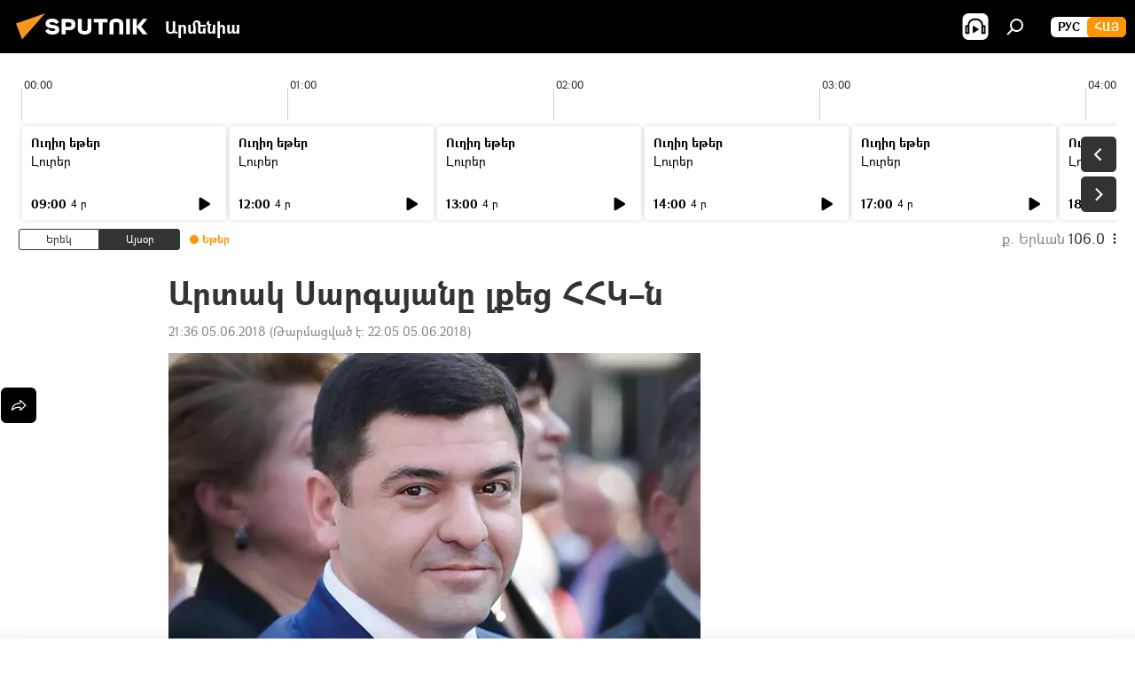

--- FILE ---
content_type: text/html; charset=utf-8
request_url: https://arm.sputniknews.ru/20180605/armenia-artak-sargsyan-hanrapetakanner-12480187.html
body_size: 19352
content:
<!DOCTYPE html><html lang="am" data-lang="arm" data-charset="" dir="ltr"><head prefix="og: http://ogp.me/ns# fb: http://ogp.me/ns/fb# article: http://ogp.me/ns/article#"><title>Արտակ Սարգսյանը հրաժարվեց ՀՀԿ–ից</title><meta name="description" content="«Հանրապետական» կուսակցությունից և խմբակցությունից դուրս գալու իր քայլը Արտակ Սարգսյանը կապում է քաղաքական զարգացումների ու ստեղծված իրավիճակի հետ։ 05.06.2018, Sputnik Արմենիա"><meta name="keywords" content="հայաստան"><meta http-equiv="X-UA-Compatible" content="IE=edge,chrome=1"><meta http-equiv="Content-Type" content="text/html; charset=utf-8"><meta name="robots" content="index, follow, max-image-preview:large"><meta name="viewport" content="width=device-width, initial-scale=1.0, maximum-scale=1.0, user-scalable=yes"><meta name="HandheldFriendly" content="true"><meta name="MobileOptimzied" content="width"><meta name="referrer" content="always"><meta name="format-detection" content="telephone=no"><meta name="format-detection" content="address=no"><link rel="alternate" type="application/rss+xml" href="https://arm.sputniknews.ru/export/rss2/archive/index.xml"><link rel="canonical" href="https://arm.sputniknews.ru/20180605/armenia-artak-sargsyan-hanrapetakanner-12480187.html"><link rel="preload" as="image" href="https://cdn.am.sputniknews.ru/img/691/58/6915894_0:42:1000:608_600x0_80_0_0_9db746798a0842024e15a197262599f6.png.webp"><link rel="preconnect" href="https://cdn.am.sputniknews.ru/images/"><link rel="dns-prefetch" href="https://cdn.am.sputniknews.ru/images/"><link rel="alternate" hreflang="am" href="https://arm.sputniknews.ru/20180605/armenia-artak-sargsyan-hanrapetakanner-12480187.html"><link rel="alternate" hreflang="x-default" href="https://arm.sputniknews.ru/20180605/armenia-artak-sargsyan-hanrapetakanner-12480187.html"><link rel="apple-touch-icon" sizes="57x57" href="https://cdn.am.sputniknews.ru/i/favicon/favicon-57x57.png"><link rel="apple-touch-icon" sizes="60x60" href="https://cdn.am.sputniknews.ru/i/favicon/favicon-60x60.png"><link rel="apple-touch-icon" sizes="72x72" href="https://cdn.am.sputniknews.ru/i/favicon/favicon-72x72.png"><link rel="apple-touch-icon" sizes="76x76" href="https://cdn.am.sputniknews.ru/i/favicon/favicon-76x76.png"><link rel="apple-touch-icon" sizes="114x114" href="https://cdn.am.sputniknews.ru/i/favicon/favicon-114x114.png"><link rel="apple-touch-icon" sizes="120x120" href="https://cdn.am.sputniknews.ru/i/favicon/favicon-120x120.png"><link rel="apple-touch-icon" sizes="144x144" href="https://cdn.am.sputniknews.ru/i/favicon/favicon-144x144.png"><link rel="apple-touch-icon" sizes="152x152" href="https://cdn.am.sputniknews.ru/i/favicon/favicon-152x152.png"><link rel="apple-touch-icon" sizes="180x180" href="https://cdn.am.sputniknews.ru/i/favicon/favicon-180x180.png"><link rel="icon" type="image/png" sizes="192x192" href="https://cdn.am.sputniknews.ru/i/favicon/favicon-192x192.png"><link rel="icon" type="image/png" sizes="32x32" href="https://cdn.am.sputniknews.ru/i/favicon/favicon-32x32.png"><link rel="icon" type="image/png" sizes="96x96" href="https://cdn.am.sputniknews.ru/i/favicon/favicon-96x96.png"><link rel="icon" type="image/png" sizes="16x16" href="https://cdn.am.sputniknews.ru/i/favicon/favicon-16x16.png"><link rel="manifest" href="/project_data/manifest.json?4"><meta name="msapplication-TileColor" content="#F4F4F4"><meta name="msapplication-TileImage" content="https://cdn.am.sputniknews.ru/i/favicon/favicon-144x144.png"><meta name="theme-color" content="#F4F4F4"><link rel="shortcut icon" href="https://cdn.am.sputniknews.ru/i/favicon/favicon.ico"><meta property="fb:app_id" content="1670040439953784"><meta property="fb:pages" content="883055718395653"><meta name="analytics:lang" content="arm"><meta name="analytics:title" content="Արտակ Սարգսյանը հրաժարվեց ՀՀԿ–ից"><meta name="analytics:keyw" content="armenia"><meta name="analytics:rubric" content=""><meta name="analytics:tags" content="Հայաստան"><meta name="analytics:site_domain" content="arm.sputniknews.ru"><meta name="analytics:article_id" content="12480187"><meta name="analytics:url" content="https://arm.sputniknews.ru/20180605/armenia-artak-sargsyan-hanrapetakanner-12480187.html"><meta name="analytics:p_ts" content="1528220160"><meta name="analytics:author" content="Sputnik Արմենիա"><meta name="analytics:isscroll" content="0"><meta property="og:url" content="https://arm.sputniknews.ru/20180605/armenia-artak-sargsyan-hanrapetakanner-12480187.html"><meta property="og:title" content="Արտակ Սարգսյանը լքեց ՀՀԿ–ն"><meta property="og:description" content="«Հանրապետական» կուսակցությունից և խմբակցությունից դուրս գալու իր քայլը Արտակ Սարգսյանը կապում է քաղաքական զարգացումների ու ստեղծված իրավիճակի հետ։"><meta property="og:type" content="article"><meta property="og:site_name" content="Sputnik Արմենիա"><meta property="og:locale" content="am_HY"><meta property="og:image" content="https://cdn.am.sputniknews.ru/img/691/58/6915894_0:42:1000:608_2072x0_60_0_0_850239116326ba5e702652e1d3a8626c.png.webp"><meta name="relap-image" content="https://cdn.am.sputniknews.ru/i/logo/logo-social.png"><meta name="twitter:card" content="summary_large_image"><meta name="twitter:image" content="https://cdn.am.sputniknews.ru/img/691/58/6915894_0:42:1000:608_2072x0_60_0_0_850239116326ba5e702652e1d3a8626c.png.webp"><meta property="article:published_time" content="20180605T2136+0400"><meta property="article:modified_time" content="20180605T2205+0400"><meta property="article:author" content="Sputnik Արմենիա"><link rel="author" href="https://arm.sputniknews.ru"><meta property="article:section" content="Լուրեր"><meta property="article:tag" content="Հայաստան"><meta name="relap-entity-id" content="12480187"><meta property="fb:pages" content="883055718395653"><link rel="amphtml" href="https://arm.sputniknews.ru/amp/20180605/armenia-artak-sargsyan-hanrapetakanner-12480187.html"><link rel="preload" as="style" onload="this.onload=null;this.rel='stylesheet'" type="text/css" href="https://cdn.am.sputniknews.ru/css/libs/fonts.min.css?911eb65935"><link rel="preload" as="style" onload="this.onload=null;this.rel='stylesheet'" type="text/css" href="https://cdn.am.sputniknews.ru/css/libs/fonts_am.min.css?92463e6f"><link rel="stylesheet" type="text/css" href="https://cdn.am.sputniknews.ru/css/common.min.css?9ae217152"><link rel="stylesheet" type="text/css" href="https://cdn.am.sputniknews.ru/css/radioschedule.min.css?9d813b60f"><link rel="stylesheet" type="text/css" href="https://cdn.am.sputniknews.ru/css/article.min.css?96b43666f"><script src="https://cdn.am.sputniknews.ru/min/js/dist/head.js?9c9052ef3"></script><script data-iub-purposes="1">var _paq = _paq || []; (function() {var stackDomain = window.location.hostname.split('.').reverse();var domain = stackDomain[1] + '.' + stackDomain[0];_paq.push(['setCDNMask', new RegExp('cdn(\\w+).img.'+domain)]); _paq.push(['setSiteId', 'sputnik_am']); _paq.push(['trackPageView']); _paq.push(['enableLinkTracking']); var d=document, g=d.createElement('script'), s=d.getElementsByTagName('script')[0]; g.type='text/javascript'; g.defer=true; g.async=true; g.src='//a.sputniknews.com/js/sputnik.js'; s.parentNode.insertBefore(g,s); } )();</script><script type="text/javascript" src="https://cdn.am.sputniknews.ru/min/js/libs/banners/adfx.loader.bind.js?98d724fe2"></script><script>
                (window.yaContextCb = window.yaContextCb || []).push(() => {
                    replaceOriginalAdFoxMethods();
                    window.Ya.adfoxCode.hbCallbacks = window.Ya.adfoxCode.hbCallbacks || [];
                })
            </script><script type="text/javascript">
  window._taboola = window._taboola || [];
  _taboola.push({article:'auto'});
  !function (e, f, u, i) {
    if (!document.getElementById(i)){
      e.async = 1;
      e.src = u;
      e.id = i;
      f.parentNode.insertBefore(e, f);
    }
  }(document.createElement('script'),
  document.getElementsByTagName('script')[0],
  '//cdn.taboola.com/libtrc/sputniknational-network/loader.js',
  'tb_loader_script');
  if(window.performance && typeof window.performance.mark == 'function')
    {window.performance.mark('tbl_ic');}
</script>

<!--В <head> сайта один раз добавьте код загрузчика-->
<script>window.yaContextCb = window.yaContextCb || []</script>
<script src="https://yandex.ru/ads/system/context.js" async></script><script>var endlessScrollFirst = 12480187; var endlessScrollUrl = '/services/article/infinity/'; var endlessScrollAlgorithm = ''; var endlessScrollQueue = [96834070, 96858177, 96859273, 96858414, 96857784, 96857362, 96857125, 96856814, 96856104, 96855816, 96855785, 96855145, 96854327, 96854076, 96853917];</script><script>var endlessScrollFirst = 12480187; var endlessScrollUrl = '/services/article/infinity/'; var endlessScrollAlgorithm = ''; var endlessScrollQueue = [96834070, 96858177, 96859273, 96858414, 96857784, 96857362, 96857125, 96856814, 96856104, 96855816, 96855785, 96855145, 96854327, 96854076, 96853917];</script></head><body id="body" data-ab="a" data-emoji="0" class="site_am m-page-article "><div class="schema_org" itemscope="itemscope" itemtype="https://schema.org/WebSite"><meta itemprop="name" content="Sputnik Արմենիա"><meta itemprop="alternateName" content="Sputnik Արմենիա"><meta itemprop="description" content="Օպերատիվ և ստույգ տեղեկատվություն աշխարհում և երկրում տեղի ունեցող իրադարձությունների մասին"><a itemprop="url" href="https://arm.sputniknews.ru" title="Sputnik Արմենիա"> </a><meta itemprop="image" content="https://arm.sputniknews.ru/i/logo/logo.png"></div><ul class="schema_org" itemscope="itemscope" itemtype="http://schema.org/BreadcrumbList"><li itemprop="itemListElement" itemscope="itemscope" itemtype="http://schema.org/ListItem"><meta itemprop="name" content="Sputnik Արմենիա"><meta itemprop="position" content="1"><meta itemprop="item" content="https://arm.sputniknews.ru"><a itemprop="url" href="https://arm.sputniknews.ru" title="Sputnik Արմենիա"> </a></li><li itemprop="itemListElement" itemscope="itemscope" itemtype="http://schema.org/ListItem"><meta itemprop="name" content="Լուրեր"><meta itemprop="position" content="2"><meta itemprop="item" content="https://arm.sputniknews.ru/20180605/"><a itemprop="url" href="https://arm.sputniknews.ru/20180605/" title="Լուրեր"> </a></li><li itemprop="itemListElement" itemscope="itemscope" itemtype="http://schema.org/ListItem"><meta itemprop="name" content="Արտակ Սարգսյանը լքեց ՀՀԿ–ն"><meta itemprop="position" content="3"><meta itemprop="item" content="https://arm.sputniknews.ru/20180605/armenia-artak-sargsyan-hanrapetakanner-12480187.html"><a itemprop="url" href="https://arm.sputniknews.ru/20180605/armenia-artak-sargsyan-hanrapetakanner-12480187.html" title="Արտակ Սարգսյանը լքեց ՀՀԿ–ն"> </a></li></ul><div class="container"><div class="banner m-before-header m-article-desktop" data-position="article_desktop_header" data-infinity="1"><aside class="banner__content"><iframe class="relap-runtime-iframe" style="position:absolute;top:-9999px;left:-9999px;visibility:hidden;" srcdoc="<script src='https://relap.io/v7/relap.js' data-relap-token='HvaPHeJmpVila25r'></script>"></iframe>


<!--AdFox START-->
<!--riaru-->
<!--Площадка: am.sputniknews.ru / * / *-->
<!--Тип баннера: 100%x-->
<!--Расположение: 41223_n-bn23-х120-desk-->
<div id="adfox_article_desk100_120-1_1"></div>
<script>
    window.yaContextCb.push(()=>{
        Ya.adfoxCode.create({
            ownerId: 249922,
        containerId: 'adfox_article_desk100_120-1_1',
            params: {
                pp: 'brzj',
            ps: 'ckbk',
            p2: 'fluh',
            puid1: '',
            puid2: '',
            puid3: '',
            puid4: 'armenia',
            puid5: ''
            }
        })
    })
</script></aside></div><div class="banner m-before-header m-article-mobile" data-position="article_mobile_header" data-infinity="1"><aside class="banner__content"><!--AdFox START-->
<!--riaru-->
<!--Площадка: am.sputniknews.ru / * / *-->
<!--Тип баннера: 100%x-->
<!--Расположение: 41228_n-bn28-х100-mob-->
<div id="adfox_article_mob-1-100-300_1"></div>
<script>
    window.yaContextCb.push(()=>{
        Ya.adfoxCode.create({
            ownerId: 249922,
        containerId: 'adfox_article_mob-1-100-300_1',
            params: {
                pp: 'brzl',
            ps: 'ckbk',
            p2: 'fluh',
            puid1: '',
            puid2: '',
            puid3: '',
            puid4: 'armenia',
            puid5: ''
            }
        })
    })
</script></aside></div></div><div class="page" id="page"><div id="alerts"><script type="text/template" id="alertAfterRegisterTemplate">
                    
                        <div class="auth-alert m-hidden" id="alertAfterRegister">
                            <div class="auth-alert__text">
                                <%- data.success_title %> <br />
                                <%- data.success_email_1 %>
                                <span class="m-email"></span>
                                <%- data.success_email_2 %>
                            </div>
                            <div class="auth-alert__btn">
                                <button class="form__btn m-min m-black confirmEmail">
                                    <%- data.send %>
                                </button>
                            </div>
                        </div>
                    
                </script><script type="text/template" id="alertAfterRegisterNotifyTemplate">
                    
                        <div class="auth-alert" id="alertAfterRegisterNotify">
                            <div class="auth-alert__text">
                                <%- data.golink_1 %>
                                <span class="m-email">
                                    <%- user.mail %>
                                </span>
                                <%- data.golink_2 %>
                            </div>
                            <% if (user.registerConfirmCount <= 2 ) {%>
                                <div class="auth-alert__btn">
                                    <button class="form__btn m-min m-black confirmEmail">
                                        <%- data.send %>
                                    </button>
                                </div>
                            <% } %>
                        </div>
                    
                </script></div><div class="anchor" id="anchor"><div class="header " id="header"><div class="m-relative"><div class="container m-header"><div class="header__wrap"><div class="header__name"><div class="header__logo"><a href="/" title="Sputnik Արմենիա"><svg xmlns="http://www.w3.org/2000/svg" width="176" height="44" viewBox="0 0 176 44" fill="none"><path class="chunk_1" fill-rule="evenodd" clip-rule="evenodd" d="M45.8073 18.3817C45.8073 19.5397 47.1661 19.8409 49.3281 20.0417C54.1074 20.4946 56.8251 21.9539 56.8461 25.3743C56.8461 28.7457 54.2802 30.9568 48.9989 30.9568C44.773 30.9568 42.1067 29.1496 41 26.5814L44.4695 24.5688C45.3754 25.9277 46.5334 27.0343 49.4005 27.0343C51.3127 27.0343 52.319 26.4296 52.319 25.5751C52.319 24.5665 51.6139 24.2163 48.3942 23.866C43.7037 23.3617 41.3899 22.0029 41.3899 18.5824C41.3899 15.9675 43.3511 13 48.9359 13C52.9611 13 55.6274 14.8095 56.4305 17.1746L53.1105 19.1358C53.0877 19.1012 53.0646 19.0657 53.041 19.0295C52.4828 18.1733 51.6672 16.9224 48.6744 16.9224C46.914 16.9224 45.8073 17.4758 45.8073 18.3817ZM67.4834 13.3526H59.5918V30.707H64.0279V26.0794H67.4484C72.1179 26.0794 75.0948 24.319 75.0948 19.6401C75.0854 15.3138 72.6199 13.3526 67.4834 13.3526ZM67.4834 22.206H64.0186V17.226H67.4834C69.8975 17.226 70.654 18.0291 70.654 19.6891C70.6587 21.6527 69.6524 22.206 67.4834 22.206ZM88.6994 24.7206C88.6994 26.2289 87.4924 27.0857 85.3794 27.0857C83.3178 27.0857 82.1597 26.2289 82.1597 24.7206V13.3526H77.7236V25.0264C77.7236 28.6477 80.7425 30.9615 85.4704 30.9615C89.9999 30.9615 93.1168 28.8601 93.1168 25.0264V13.3526H88.6808L88.6994 24.7206ZM136.583 13.3526H132.159V30.7023H136.583V13.3526ZM156.097 13.3526L149.215 21.9235L156.45 30.707H151.066L144.276 22.4559V30.707H139.85V13.3526H144.276V21.8021L151.066 13.3526H156.097ZM95.6874 17.226H101.221V30.707H105.648V17.226H111.181V13.3526H95.6874V17.226ZM113.49 18.7342C113.49 15.2134 116.458 13 121.085 13C125.715 13 128.888 15.0616 128.902 18.7342V30.707H124.466V18.935C124.466 17.6789 123.259 16.8734 121.146 16.8734C119.094 16.8734 117.926 17.6789 117.926 18.935V30.707H113.49V18.7342Z" fill="white"></path><path class="chunk_2" d="M41 7L14.8979 36.5862L8 18.431L41 7Z" fill="#F8961D"></path></svg></a></div><div class="header__project"><span class="header__project-title">Արմենիա</span></div></div><div class="header__controls" data-nosnippet=""><div class="share m-header" data-id="12480187" data-url="https://arm.sputniknews.ru/20180605/armenia-artak-sargsyan-hanrapetakanner-12480187.html" data-title="Արտակ Սարգսյանը լքեց ՀՀԿ–ն"></div><div class="header__menu"><span class="header__menu-item header__menu-item-radioButton" id="radioButton" data-stream="https://nfw.ria.ru/flv/audio.aspx?ID=22152771&amp;type=mp3"><svg class="svg-icon"><use xmlns:xlink="http://www.w3.org/1999/xlink" xlink:href="/i/sprites/package/inline.svg?63#radio2"></use></svg></span><span class="header__menu-item" data-modal-open="search"><svg class="svg-icon"><use xmlns:xlink="http://www.w3.org/1999/xlink" xlink:href="/i/sprites/package/inline.svg?63#search"></use></svg></span></div><div class="switcher m-double"><div class="switcher__label"><span class="switcher__title">Հայ</span><span class="switcher__icon"><svg class="svg-icon"><use xmlns:xlink="http://www.w3.org/1999/xlink" xlink:href="/i/sprites/package/inline.svg?63#arrowDown"></use></svg></span></div><div class="switcher__dropdown"><div translate="no" class="notranslate"><div class="switcher__list"><a href="https://am.sputniknews.ru/" class="switcher__link"><span class="switcher__project">Sputnik Армения</span><span class="switcher__abbr" data-abbr="рус">рус</span></a><a href="https://arm.sputniknews.ru/" class="switcher__link m-selected"><span class="switcher__project">Sputnik Արմենիա</span><span class="switcher__abbr" data-abbr="Հայ">Հայ</span><i class="switcher__accept"><svg class="svg-icon"><use xmlns:xlink="http://www.w3.org/1999/xlink" xlink:href="/i/sprites/package/inline.svg?63#ok"></use></svg></i></a></div></div></div></div></div></div></div></div></div></div><script>var GLOBAL = GLOBAL || {}; GLOBAL.translate = {}; GLOBAL.rtl = 0; GLOBAL.lang = "arm"; GLOBAL.design = "am"; GLOBAL.charset = ""; GLOBAL.project = "sputnik_am"; GLOBAL.htmlCache = 1; GLOBAL.translate.search = {}; GLOBAL.translate.search.notFound = "Ոչինչ չի գտնվել"; GLOBAL.translate.search.stringLenght = "Որոնման համար տառեր ավելացրեք"; GLOBAL.www = "https://arm.sputniknews.ru"; GLOBAL.seo = {}; GLOBAL.seo.title = ""; GLOBAL.seo.keywords = ""; GLOBAL.seo.description = ""; GLOBAL.sock = {}; GLOBAL.sock.server = "https://cm.sputniknews.com/chat"; GLOBAL.sock.lang = "arm"; GLOBAL.sock.project = "sputnik_am"; GLOBAL.social = {}; GLOBAL.social.fbID = "1670040439953784"; GLOBAL.share = [ { name: 'twitter', mobile: false },{ name: 'telegram', mobile: false },{ name: 'odnoklassniki', mobile: false },{ name: 'messenger', mobile: true } ]; GLOBAL.csrf_token = ''; GLOBAL.search = {}; GLOBAL.auth = {}; GLOBAL.auth.status = 'error'; GLOBAL.auth.provider = ''; GLOBAL.auth.twitter = '/id/twitter/request/'; GLOBAL.auth.facebook = '/id/facebook/request/'; GLOBAL.auth.vkontakte = '/id/vkontakte/request/'; GLOBAL.auth.google = '/id/google/request/'; GLOBAL.auth.ok = '/id/ok/request/'; GLOBAL.auth.apple = '/id/apple/request/'; GLOBAL.auth.moderator = ''; GLOBAL.user = {}; GLOBAL.user.id = ""; GLOBAL.user.emailActive = ""; GLOBAL.user.registerConfirmCount = 0; GLOBAL.article = GLOBAL.article || {}; GLOBAL.article.id = 12480187; GLOBAL.article.chat_expired = !!1; GLOBAL.chat = GLOBAL.chat || {}; GLOBAL.chat.show = !!1; GLOBAL.locale = {"convertDate":{"yesterday":"\u0535\u0580\u0565\u056f","hours":{"nominative":"%{s}","genitive":"%{s}"},"minutes":{"nominative":"%{s}","genitive":"%{s}"}},"js_templates":{"unread":"Unread","you":"You","author":"Author","report":"Complain","reply":"Answer","remove":"Delete","closeall":"Close all","notifications":"Notifications","disable_twelve":"Turn off for 12 hours","new_message":"New message from Sputnik News","acc_block":"Your account has been blocked by the site administrator","acc_unblock":"Your account is unblocked by the site administrator","you_subscribe_1":"You are subscribed to the topic \"","you_subscribe_2":"\". You can manage your subscriptions in your personal account","you_received_warning_1":"You received a ","you_received_warning_2":" - th warning. Respect other members and do not break the commenting rules. After the third violation, you will be blocked for 12 hours.","block_time":"Blocking period: ","hours":" hours","forever":"forever","feedback":"Contact","my_subscriptions":"My subscriptions","rules":"Rules on commenting materials","chat":"Chat: ","chat_new_messages":"New chat messages","chat_moder_remove_1":"Your message \"","chat_moder_remove_2":"\" has been deleted by the administrator","chat_close_time_1":"No one has written in the chat for more than 12 hours, it will close in ","chat_close_time_2":" hours","chat_new_emoji_1":"New reactions ","chat_new_emoji_2":" to your post ","chat_message_reply_1":"Your comment \"","chat_message_reply_2":"\" was answered by a user","emoji_1":"Like","emoji_2":"Ha-Ha","emoji_3":"Amazing","emoji_4":"Sad","emoji_5":"Outrageous","emoji_6":"Don't like","site_subscribe_podcast":{"success":"Thank you, you are subscribed to the newsletter! You can set up or cancel a subscription in your personal account","subscribed":"You have already subscribed to this newsletter","error":"An unexpected error has occurred. Please try again later"},"radioschedule":{"live":"\u0535\u0569\u0565\u0580","minute":" \u0580"}},"grecaptcha":{"site_key":"6LeGlD8aAAAAACUpDmnczCiYJ0auL7fnGHErRRLB"}}; GLOBAL = {...GLOBAL, ...{"subscribe":{"email":"\u0544\u0578\u0582\u057f\u0584\u0561\u0563\u0580\u0565\u0584 e-mail-\u0568","button":"\u0532\u0561\u056a\u0561\u0576\u0578\u0580\u0564\u0561\u0563\u0580\u057e\u0565\u056c","send":"\u0547\u0576\u0578\u0580\u0570\u0561\u056f\u0561\u056c\u0578\u0582\u0569\u0575\u0578\u0582\u0576, \u0562\u0561\u056a\u0561\u0576\u0578\u0580\u0564\u0561\u0563\u0580\u0578\u0582\u0569\u0575\u0578\u0582\u0576\u0568 \u0570\u0561\u057d\u057f\u0561\u057f\u0565\u056c\u0578\u0582 \u0570\u0561\u0574\u0561\u0580 \u0541\u0565\u0566 \u0570\u0572\u0578\u0582\u0574 \u057a\u0561\u0580\u0578\u0582\u0576\u0561\u056f\u0578\u0572 \u0576\u0561\u0574\u0561\u056f \u0567 \u0578\u0582\u0572\u0561\u0580\u056f\u057e\u0565\u056c","subscribe":"\u0547\u0576\u0578\u0580\u0570\u0561\u056f\u0561\u056c\u0578\u0582\u0569\u0575\u0578\u0582\u0576, \u0534\u0578\u0582\u0584 \u0562\u0561\u056a\u0561\u0576\u0578\u0580\u0564\u0561\u0563\u0580\u057e\u0565\u056c \u0565\u0584 \u0576\u0578\u0580\u0578\u0582\u0569\u0575\u0578\u0582\u0576\u0576\u0565\u0580\u056b\u0576\u0589 \u0532\u0561\u056a\u0561\u0576\u0578\u0580\u0564\u0561\u0563\u0580\u0578\u0582\u0569\u0575\u0578\u0582\u0576\u0568 \u056f\u0561\u0580\u0565\u056c\u056b \u0567 \u056f\u0561\u0580\u0563\u0561\u057e\u0578\u0580\u0565\u056c \u056f\u0561\u0574 \u0579\u0565\u0572\u0561\u0580\u056f\u0565\u056c \u0561\u0576\u0571\u0576\u0561\u056f\u0561\u0576 \u0567\u057b\u0578\u0582\u0574\u0589","confirm":"\u0534\u0578\u0582\u0584 \u0561\u0580\u0564\u0565\u0576 \u0562\u0561\u056a\u0561\u0576\u0578\u0580\u0564\u0561\u0563\u0580\u057e\u0561\u056e \u0565\u0584 \u0561\u0575\u057d \u0576\u0578\u0580\u0578\u0582\u0569\u0575\u0578\u0582\u0576\u0576\u0565\u0580\u056b\u0576","registration":{"@attributes":{"button":"\u0533\u0580\u0561\u0576\u0581\u057e\u0565\u0584"}},"social":{"@attributes":{"count":"11"},"comment":[{},{},{},{},{},{},{},{},{},{},{}]}}}}; GLOBAL.js = {}; GLOBAL.js.videoplayer = "https://cdn.am.sputniknews.ru/min/js/dist/videoplayer.js?9651130d6"; GLOBAL.userpic = "/userpic/"; GLOBAL.gmt = ""; GLOBAL.tz = "+0400"; GLOBAL.projectList = [ { title: 'Միջազգային', country: [ { title: 'Անգլերեն', url: 'https://sputnikglobe.com', flag: 'flags-INT', lang: 'International', lang2: 'English' }, ] }, { title: 'Մերձավոր Արևելք', country: [ { title: 'Արաբերեն', url: 'https://sarabic.ae/', flag: 'flags-INT', lang: 'Sputnik عربي', lang2: 'Arabic' }, { title: 'Թուրքերեն', url: 'https://anlatilaninotesi.com.tr/', flag: 'flags-TUR', lang: 'Türkiye', lang2: 'Türkçe' }, { title: 'Պարսկերեն', url: 'https://spnfa.ir/', flag: 'flags-INT', lang: 'Sputnik ایران', lang2: 'Persian' }, { title: 'Դարի', url: 'https://sputnik.af/', flag: 'flags-INT', lang: 'Sputnik افغانستان', lang2: 'Dari' }, ] }, { title: 'Լատինական Ամերիկա', country: [ { title: 'Իսպաներեն', url: 'https://noticiaslatam.lat/', flag: 'flags-INT', lang: 'Mundo', lang2: 'Español' }, { title: 'Պորտուգալերեն', url: 'https://noticiabrasil.net.br/', flag: 'flags-BRA', lang: 'Brasil', lang2: 'Português' }, ] }, { title: 'Հարավային Ասիա', country: [ { title: 'Հինդի', url: 'https://hindi.sputniknews.in', flag: 'flags-IND', lang: 'भारत', lang2: 'हिंदी' }, { title: 'Անգլերեն', url: 'https://sputniknews.in', flag: 'flags-IND', lang: 'India', lang2: 'English' }, ] }, { title: 'Արևելյան և Հարավարևելյան Ասիա', country: [ { title: 'Վիետնամերեն', url: 'https://kevesko.vn/', flag: 'flags-VNM', lang: 'Việt Nam', lang2: 'Tiếng Việt' }, { title: 'Ճապոներեն', url: 'https://sputniknews.jp/', flag: 'flags-JPN', lang: '日本', lang2: '日本語' }, { title: 'Չինարեն', url: 'https://sputniknews.cn/', flag: 'flags-CHN', lang: '中国', lang2: '中文' }, ] }, { title: 'Կենտրոնական Ասիա', country: [ { title: 'Ղազախերեն', url: 'https://sputnik.kz/', flag: 'flags-KAZ', lang: 'Қазақстан', lang2: 'Қазақ тілі' }, { title: 'Ղրղզերեն', url: 'https://sputnik.kg/', flag: 'flags-KGZ', lang: 'Кыргызстан', lang2: 'Кыргызча' }, { title: 'Ուզբեկերեն', url: 'https://oz.sputniknews.uz/', flag: 'flags-UZB', lang: 'Oʻzbekiston', lang2: 'Ўзбекча' }, { title: 'Տաջիկերեն', url: 'https://sputnik.tj/', flag: 'flags-TJK', lang: 'Тоҷикистон', lang2: 'Тоҷикӣ' }, ] }, { title: 'Աֆրիկա', country: [ { title: 'Ֆրանսերեն', url: 'https://fr.sputniknews.africa/', flag: 'flags-INT', lang: 'Afrique', lang2: 'Français' }, { title: 'Անգլերեն', url: 'https://en.sputniknews.africa', flag: 'flags-INT', lang: 'Africa', lang2: 'English' }, ] }, { title: 'Հարավային Կովկաս', country: [ { title: 'Հայերեն', url: 'https://arm.sputniknews.ru/', flag: 'flags-ARM', lang: 'Արմենիա', lang2: 'Հայերեն' }, { title: 'Աբխազերեն', url: 'https://sputnik-abkhazia.info/', flag: 'flags-ABH', lang: 'Аҧсны', lang2: 'Аҧсышәала' }, { title: 'Օսերեն', url: 'https://sputnik-ossetia.com/', flag: 'flags-OST', lang: 'Хуссар Ирыстон', lang2: 'Иронау' }, { title: 'Վրացերեն', url: 'https://sputnik-georgia.com/', flag: 'flags-GEO', lang: 'საქართველო', lang2: 'ქართული' }, { title: 'Ադրբեջաներեն', url: 'https://sputnik.az/', flag: 'flags-AZE', lang: 'Azərbaycan', lang2: 'Аzərbaycanca' }, ] }, { title: 'Եվրոպա', country: [ { title: 'Սերբերեն', url: 'https://sputnikportal.rs/', flag: 'flags-SRB', lang: 'Србиjа', lang2: 'Српски' }, { title: 'Ռուսերեն', url: 'https://lv.sputniknews.ru/', flag: 'flags-LVA', lang: 'Latvija', lang2: 'Русский' }, { title: 'Ռուսերեն', url: 'https://lt.sputniknews.ru/', flag: 'flags-LTU', lang: 'Lietuva', lang2: 'Русский' }, { title: 'Մոլդովերեն', url: 'https://md.sputniknews.com/', flag: 'flags-MDA', lang: 'Moldova', lang2: 'Moldovenească' }, { title: 'Բելառուսերեն', url: 'https://bel.sputnik.by/', flag: 'flags-BLR', lang: 'Беларусь', lang2: 'Беларускi' } ] }, ];</script><div class="wrapper" id="endless" data-infinity-max-count="2"><div class="radioschedule"><div class="radioschedule__inner"><div class="radioschedule__time"><div class="radioschedule__time-scroll"><div class="radioschedule__time-list"><div class="radioschedule__time-day"><div class="radioschedule__time-line-item" style="left: 0px;">00:00</div><div class="radioschedule__time-line-item" style="left: 300px;">01:00</div><div class="radioschedule__time-line-item" style="left: 600px;">02:00</div><div class="radioschedule__time-line-item" style="left: 900px;">03:00</div><div class="radioschedule__time-line-item" style="left: 1200px;">04:00</div><div class="radioschedule__time-line-item" style="left: 1500px;">05:00</div><div class="radioschedule__time-line-item" style="left: 1800px;">06:00</div><div class="radioschedule__time-line-item" style="left: 2100px;">07:00</div><div class="radioschedule__time-line-item" style="left: 2400px;">08:00</div><div class="radioschedule__time-line-item" style="left: 2700px;">09:00</div><div class="radioschedule__time-line-item" style="left: 3000px;">10:00</div><div class="radioschedule__time-line-item" style="left: 3300px;">11:00</div><div class="radioschedule__time-line-item" style="left: 3600px;">12:00</div><div class="radioschedule__time-line-item" style="left: 3900px;">13:00</div><div class="radioschedule__time-line-item" style="left: 4200px;">14:00</div><div class="radioschedule__time-line-item" style="left: 4500px;">15:00</div><div class="radioschedule__time-line-item" style="left: 4800px;">16:00</div><div class="radioschedule__time-line-item" style="left: 5100px;">17:00</div><div class="radioschedule__time-line-item" style="left: 5400px;">18:00</div><div class="radioschedule__time-line-item" style="left: 5700px;">19:00</div><div class="radioschedule__time-line-item" style="left: 6000px;">20:00</div><div class="radioschedule__time-line-item" style="left: 6300px;">21:00</div><div class="radioschedule__time-line-item" style="left: 6600px;">22:00</div><div class="radioschedule__time-line-item" style="left: 6900px;">23:00</div><div class="radioschedule__time-list-item" data-pos="9" data-start="1765602000" data-end="1765612800" style="left: 2700.36658333333px; width: 17.825px"></div><div class="radioschedule__time-list-item" data-pos="12" data-start="1765612800" data-end="1765616400" style="left: 3600.30816666667px; width: 16.5108333333333px"></div><div class="radioschedule__time-list-item" data-pos="13" data-start="1765616400" data-end="1765620000" style="left: 3900.80533333333px; width: 18.0240833333333px"></div><div class="radioschedule__time-list-item" data-pos="14" data-start="1765620000" data-end="1765630800" style="left: 4200.45641666667px; width: 20.265px"></div><div class="radioschedule__time-list-item" data-pos="17" data-start="1765630800" data-end="1765634400" style="left: 5100.39966666667px; width: 20.12325px"></div><div class="radioschedule__time-list-item" data-pos="18" data-start="1765634400" data-end="1765638000" style="left: 5400.33808333333px; width: 18.91425px"></div><div class="radioschedule__time-list-item" data-pos="19" data-start="1765638000" data-end="1765638283" style="left: 5700.36575px; width: 22.5483333333333px"></div></div><div class="radioschedule__time-day"><div class="radioschedule__time-line-item" style="left: 0px;">00:00</div><div class="radioschedule__time-line-item" style="left: 300px;">01:00</div><div class="radioschedule__time-line-item" style="left: 600px;">02:00</div><div class="radioschedule__time-line-item" style="left: 900px;">03:00</div><div class="radioschedule__time-line-item" style="left: 1200px;">04:00</div><div class="radioschedule__time-line-item" style="left: 1500px;">05:00</div><div class="radioschedule__time-line-item" style="left: 1800px;">06:00</div><div class="radioschedule__time-line-item" style="left: 2100px;">07:00</div><div class="radioschedule__time-line-item" style="left: 2400px;">08:00</div><div class="radioschedule__time-line-item" style="left: 2700px;">09:00</div><div class="radioschedule__time-line-item" style="left: 3000px;">10:00</div><div class="radioschedule__time-line-item" style="left: 3300px;">11:00</div><div class="radioschedule__time-line-item" style="left: 3600px;">12:00</div><div class="radioschedule__time-line-item" style="left: 3900px;">13:00</div><div class="radioschedule__time-line-item" style="left: 4200px;">14:00</div><div class="radioschedule__time-line-item" style="left: 4500px;">15:00</div><div class="radioschedule__time-line-item" style="left: 4800px;">16:00</div><div class="radioschedule__time-line-item" style="left: 5100px;">17:00</div><div class="radioschedule__time-line-item" style="left: 5400px;">18:00</div><div class="radioschedule__time-line-item" style="left: 5700px;">19:00</div><div class="radioschedule__time-line-item" style="left: 6000px;">20:00</div><div class="radioschedule__time-line-item" style="left: 6300px;">21:00</div><div class="radioschedule__time-line-item" style="left: 6600px;">22:00</div><div class="radioschedule__time-line-item" style="left: 6900px;">23:00</div></div></div></div></div><div class="radioschedule__list"><div class="radioschedule__list-scroll"><div class="radioschedule__list-inner"><div class="radioschedule__item" data-day="1" data-start="1765602000"><div class="radioschedule__item-category">Ուղիղ եթեր</div><div class="radioschedule__item-title"><a href="/20251213/96844994.html">Լուրեր</a></div><div class="radioschedule__item-time"><span>09:00</span><div class="radioschedule__item-duration">4 ր</div></div><div class="radioschedule__item-player"><div class="radioschedule__player" data-media="https://nfw.ria.ru/flv/file.aspx?type=mp3hi&amp;ID=1971593"><span><svg class="svg-icon"><use xmlns:xlink="http://www.w3.org/1999/xlink" xlink:href="/i/sprites/package/inline.svg?63#play_filled"></use></svg></span><span><svg class="svg-icon"><use xmlns:xlink="http://www.w3.org/1999/xlink" xlink:href="/i/sprites/package/inline.svg?63#pause_small"></use></svg></span></div></div></div><div class="radioschedule__item" data-day="1" data-start="1765612800"><div class="radioschedule__item-category">Ուղիղ եթեր</div><div class="radioschedule__item-title"><a href="/20251213/96848224.html">Լուրեր</a></div><div class="radioschedule__item-time"><span>12:00</span><div class="radioschedule__item-duration">4 ր</div></div><div class="radioschedule__item-player"><div class="radioschedule__player" data-media="https://nfw.ria.ru/flv/file.aspx?type=mp3hi&amp;ID=44635751"><span><svg class="svg-icon"><use xmlns:xlink="http://www.w3.org/1999/xlink" xlink:href="/i/sprites/package/inline.svg?63#play_filled"></use></svg></span><span><svg class="svg-icon"><use xmlns:xlink="http://www.w3.org/1999/xlink" xlink:href="/i/sprites/package/inline.svg?63#pause_small"></use></svg></span></div></div></div><div class="radioschedule__item" data-day="1" data-start="1765616400"><div class="radioschedule__item-category">Ուղիղ եթեր</div><div class="radioschedule__item-title"><a href="/20251213/96849009.html">Լուրեր</a></div><div class="radioschedule__item-time"><span>13:00</span><div class="radioschedule__item-duration">4 ր</div></div><div class="radioschedule__item-player"><div class="radioschedule__player" data-media="https://nfw.ria.ru/flv/file.aspx?type=mp3hi&amp;ID=70864548"><span><svg class="svg-icon"><use xmlns:xlink="http://www.w3.org/1999/xlink" xlink:href="/i/sprites/package/inline.svg?63#play_filled"></use></svg></span><span><svg class="svg-icon"><use xmlns:xlink="http://www.w3.org/1999/xlink" xlink:href="/i/sprites/package/inline.svg?63#pause_small"></use></svg></span></div></div></div><div class="radioschedule__item" data-day="1" data-start="1765620000"><div class="radioschedule__item-category">Ուղիղ եթեր</div><div class="radioschedule__item-title"><a href="/20251213/96850296.html">Լուրեր</a></div><div class="radioschedule__item-time"><span>14:00</span><div class="radioschedule__item-duration">4 ր</div></div><div class="radioschedule__item-player"><div class="radioschedule__player" data-media="https://nfw.ria.ru/flv/file.aspx?type=mp3hi&amp;ID=58767325"><span><svg class="svg-icon"><use xmlns:xlink="http://www.w3.org/1999/xlink" xlink:href="/i/sprites/package/inline.svg?63#play_filled"></use></svg></span><span><svg class="svg-icon"><use xmlns:xlink="http://www.w3.org/1999/xlink" xlink:href="/i/sprites/package/inline.svg?63#pause_small"></use></svg></span></div></div></div><div class="radioschedule__item" data-day="1" data-start="1765630800"><div class="radioschedule__item-category">Ուղիղ եթեր</div><div class="radioschedule__item-title"><a href="/20251213/96853917.html">Լուրեր</a></div><div class="radioschedule__item-time"><span>17:00</span><div class="radioschedule__item-duration">4 ր</div></div><div class="radioschedule__item-player"><div class="radioschedule__player" data-media="https://nfw.ria.ru/flv/file.aspx?type=mp3hi&amp;ID=71343041"><span><svg class="svg-icon"><use xmlns:xlink="http://www.w3.org/1999/xlink" xlink:href="/i/sprites/package/inline.svg?63#play_filled"></use></svg></span><span><svg class="svg-icon"><use xmlns:xlink="http://www.w3.org/1999/xlink" xlink:href="/i/sprites/package/inline.svg?63#pause_small"></use></svg></span></div></div></div><div class="radioschedule__item" data-day="1" data-start="1765634400"><div class="radioschedule__item-category">Ուղիղ եթեր</div><div class="radioschedule__item-title"><a href="/20251213/96855785.html">Լուրեր</a></div><div class="radioschedule__item-time"><span>18:00</span><div class="radioschedule__item-duration">4 ր</div></div><div class="radioschedule__item-player"><div class="radioschedule__player" data-media="https://nfw.ria.ru/flv/file.aspx?type=mp3hi&amp;ID=94313791"><span><svg class="svg-icon"><use xmlns:xlink="http://www.w3.org/1999/xlink" xlink:href="/i/sprites/package/inline.svg?63#play_filled"></use></svg></span><span><svg class="svg-icon"><use xmlns:xlink="http://www.w3.org/1999/xlink" xlink:href="/i/sprites/package/inline.svg?63#pause_small"></use></svg></span></div></div></div><div class="radioschedule__item" data-day="1" data-start="1765638000"><div class="radioschedule__item-category">Ուղիղ եթեր</div><div class="radioschedule__item-title"><a href="/20251213/96857125.html">Լուրեր</a></div><div class="radioschedule__item-time"><span>19:00</span><div class="radioschedule__item-duration">5 ր</div></div><div class="radioschedule__item-player"><div class="radioschedule__player" data-media="https://nfw.ria.ru/flv/file.aspx?type=mp3hi&amp;ID=99296400"><span><svg class="svg-icon"><use xmlns:xlink="http://www.w3.org/1999/xlink" xlink:href="/i/sprites/package/inline.svg?63#play_filled"></use></svg></span><span><svg class="svg-icon"><use xmlns:xlink="http://www.w3.org/1999/xlink" xlink:href="/i/sprites/package/inline.svg?63#pause_small"></use></svg></span></div></div></div></div></div></div><div class="radioschedule__list-nav"><button class="radioschedule__list-nav-button radioschedule__list-nav-prev m-active"><svg class="svg-icon"><use xmlns:xlink="http://www.w3.org/1999/xlink" xlink:href="/i/sprites/package/inline.svg?63#arrowLeft_M"></use></svg></button><button class="radioschedule__list-nav-button radioschedule__list-nav-next m-active"><svg class="svg-icon"><use xmlns:xlink="http://www.w3.org/1999/xlink" xlink:href="/i/sprites/package/inline.svg?63#arrowRight_M"></use></svg></button></div></div><div class="radioschedule__nav"><span data-pos="1">Երեկ</span><span data-pos="2">Այսօր</span></div><div class="radioschedule__playnow"><div class="radioschedule__playnow-live">Եթեր</div><div class="radioschedule__playnow-now"><span class="radioschedule__playnow-now-ico"><svg class="svg-icon"><use xmlns:xlink="http://www.w3.org/1999/xlink" xlink:href="/i/sprites/package/inline.svg?63#pause_small"></use></svg></span><span class="radioschedule__playnow-now-text"></span></div></div><div class="radioschedule__fm"><div class="radioschedule__fm-item-active">ք. Երևան<span>106.0</span></div><div class="radioschedule__fm-more"><svg class="svg-icon"><use xmlns:xlink="http://www.w3.org/1999/xlink" xlink:href="/i/sprites/package/inline.svg?63#more"></use></svg></div><div class="radioschedule__fm-popup"><div class="radioschedule__fm-item" data-id="1">ք. Երևան<span>106.0</span></div><div class="radioschedule__fm-item" data-id="2">ք. Գյումրի<span>90.1</span></div></div></div></div><div class="endless__item " data-infinity="1" data-supertag="0" data-remove-fat="0" data-advertisement-project="0" data-remove-advertisement="0" data-id="12480187" data-date="20180605" data-endless="1" data-domain="arm.sputniknews.ru" data-project="sputnik_am" data-url="/20180605/armenia-artak-sargsyan-hanrapetakanner-12480187.html" data-full-url="https://arm.sputniknews.ru/20180605/armenia-artak-sargsyan-hanrapetakanner-12480187.html" data-title="Արտակ Սարգսյանը լքեց ՀՀԿ–ն" data-published="2018-06-05T21:36+0400" data-text-length="0" data-keywords="հայաստան" data-author="Sputnik Արմենիա" data-analytics-keyw="armenia" data-analytics-rubric="" data-analytics-tags="Հայաստան" data-article-show="" data-chat-expired="" data-pts="1528220160" data-article-type="article" data-is-scroll="1" data-head-title="Արտակ Սարգսյանը լքեց ՀՀԿ–ն - Sputnik Արմենիա, 05.06.2018"><div class="container m-content"><div class="layout"><div class="article "><div class="article__meta" itemscope="" itemtype="https://schema.org/Article"><div itemprop="mainEntityOfPage">https://arm.sputniknews.ru/20180605/armenia-artak-sargsyan-hanrapetakanner-12480187.html</div><a itemprop="url" href="https://arm.sputniknews.ru/20180605/armenia-artak-sargsyan-hanrapetakanner-12480187.html" title="Արտակ Սարգսյանը լքեց ՀՀԿ–ն"></a><div itemprop="headline">Արտակ Սարգսյանը լքեց ՀՀԿ–ն</div><div itemprop="name">Արտակ Սարգսյանը լքեց ՀՀԿ–ն</div><div itemprop="alternateName">Sputnik Արմենիա</div><div itemprop="description">«Հանրապետական» կուսակցությունից և խմբակցությունից դուրս գալու իր քայլը Արտակ Սարգսյանը կապում է քաղաքական զարգացումների ու ստեղծված իրավիճակի հետ։ 05.06.2018, Sputnik Արմենիա</div><div itemprop="datePublished">2018-06-05T21:36+0400</div><div itemprop="dateCreated">2018-06-05T21:36+0400</div><div itemprop="dateModified">2018-06-05T22:05+0400</div><div itemprop="associatedMedia">https://cdn.am.sputniknews.ru/img/691/58/6915894_0:42:1000:608_1920x0_80_0_0_799cf90d2e8d1ded68c8aac3d23d0588.png.webp</div><div itemprop="copyrightHolder" itemscope="" itemtype="http://schema.org/Organization"><div itemprop="name">Sputnik Արմենիա</div><a itemprop="url" href="https://arm.sputniknews.ru" title="Sputnik Արմենիա"> </a><div itemprop="email">media@sputniknews.com</div><div itemprop="telephone">+74956456601</div><div itemprop="legalName">MIA „Rossiya Segodnya“</div><a itemprop="sameAs" href="https://rutube.ru/channel/24774245/"> </a><a itemprop="sameAs" href="https://t.me/armeniasputnik"> </a><a itemprop="sameAs" href="https://tiktok.com/@sputnikarmenia"> </a><a itemprop="sameAs" href="https://vk.ru/armeniasputnik"> </a><a itemprop="sameAs" href="https://ok.ru/armeniasputnik"> </a><div itemprop="logo" itemscope="" itemtype="https://schema.org/ImageObject"><a itemprop="url" href="https://arm.sputniknews.ru/i/logo/logo.png" title="Sputnik Արմենիա"> </a><a itemprop="contentUrl" href="https://arm.sputniknews.ru/i/logo/logo.png" title="Sputnik Արմենիա"> </a><div itemprop="width">252</div><div itemprop="height">60</div></div></div><div itemprop="copyrightYear">2018</div><div itemprop="creator" itemscope="" itemtype="http://schema.org/Organization"><div itemprop="name">Sputnik Արմենիա</div><a itemprop="url" href="https://arm.sputniknews.ru" title="Sputnik Արմենիա"> </a><div itemprop="email">media@sputniknews.com</div><div itemprop="telephone">+74956456601</div><div itemprop="legalName">MIA „Rossiya Segodnya“</div><a itemprop="sameAs" href="https://rutube.ru/channel/24774245/"> </a><a itemprop="sameAs" href="https://t.me/armeniasputnik"> </a><a itemprop="sameAs" href="https://tiktok.com/@sputnikarmenia"> </a><a itemprop="sameAs" href="https://vk.ru/armeniasputnik"> </a><a itemprop="sameAs" href="https://ok.ru/armeniasputnik"> </a><div itemprop="logo" itemscope="" itemtype="https://schema.org/ImageObject"><a itemprop="url" href="https://arm.sputniknews.ru/i/logo/logo.png" title="Sputnik Արմենիա"> </a><a itemprop="contentUrl" href="https://arm.sputniknews.ru/i/logo/logo.png" title="Sputnik Արմենիա"> </a><div itemprop="width">252</div><div itemprop="height">60</div></div></div><div itemprop="genre">Լուրեր</div><div itemprop="inLanguage">am_HY</div><div itemprop="sourceOrganization" itemscope="" itemtype="http://schema.org/Organization"><div itemprop="name">Sputnik Արմենիա</div><a itemprop="url" href="https://arm.sputniknews.ru" title="Sputnik Արմենիա"> </a><div itemprop="email">media@sputniknews.com</div><div itemprop="telephone">+74956456601</div><div itemprop="legalName">MIA „Rossiya Segodnya“</div><a itemprop="sameAs" href="https://rutube.ru/channel/24774245/"> </a><a itemprop="sameAs" href="https://t.me/armeniasputnik"> </a><a itemprop="sameAs" href="https://tiktok.com/@sputnikarmenia"> </a><a itemprop="sameAs" href="https://vk.ru/armeniasputnik"> </a><a itemprop="sameAs" href="https://ok.ru/armeniasputnik"> </a><div itemprop="logo" itemscope="" itemtype="https://schema.org/ImageObject"><a itemprop="url" href="https://arm.sputniknews.ru/i/logo/logo.png" title="Sputnik Արմենիա"> </a><a itemprop="contentUrl" href="https://arm.sputniknews.ru/i/logo/logo.png" title="Sputnik Արմենիա"> </a><div itemprop="width">252</div><div itemprop="height">60</div></div></div><div itemprop="image" itemscope="" itemtype="https://schema.org/ImageObject"><a itemprop="url" href="https://cdn.am.sputniknews.ru/img/691/58/6915894_0:42:1000:608_1920x0_80_0_0_799cf90d2e8d1ded68c8aac3d23d0588.png.webp" title="Артак Саргсян "></a><a itemprop="contentUrl" href="https://cdn.am.sputniknews.ru/img/691/58/6915894_0:42:1000:608_1920x0_80_0_0_799cf90d2e8d1ded68c8aac3d23d0588.png.webp" title="Артак Саргсян "></a><div itemprop="width">1920</div><div itemprop="height">1080</div><div itemprop="representativeOfPage">true</div></div><a itemprop="thumbnailUrl" href="https://cdn.am.sputniknews.ru/img/691/58/6915894_0:42:1000:608_1920x0_80_0_0_799cf90d2e8d1ded68c8aac3d23d0588.png.webp"></a><div itemprop="image" itemscope="" itemtype="https://schema.org/ImageObject"><a itemprop="url" href="https://cdn.am.sputniknews.ru/img/691/58/6915894_0:11:1000:639_1920x0_80_0_0_28edd91439ea32d457589808c240f8e0.png.webp" title="Артак Саргсян "></a><a itemprop="contentUrl" href="https://cdn.am.sputniknews.ru/img/691/58/6915894_0:11:1000:639_1920x0_80_0_0_28edd91439ea32d457589808c240f8e0.png.webp" title="Артак Саргсян "></a><div itemprop="width">1920</div><div itemprop="height">1440</div><div itemprop="representativeOfPage">true</div></div><a itemprop="thumbnailUrl" href="https://cdn.am.sputniknews.ru/img/691/58/6915894_0:11:1000:639_1920x0_80_0_0_28edd91439ea32d457589808c240f8e0.png.webp">https://cdn.am.sputniknews.ru/img/691/58/6915894_0:11:1000:639_1920x0_80_0_0_28edd91439ea32d457589808c240f8e0.png.webp</a><div itemprop="image" itemscope="" itemtype="https://schema.org/ImageObject"><a itemprop="url" href="https://cdn.am.sputniknews.ru/img/691/58/6915894_10:0:1000:1088_1920x0_80_0_0_e2ed30806a26cbd2decd83311036d50a.png.webp" title="Артак Саргсян "></a><a itemprop="contentUrl" href="https://cdn.am.sputniknews.ru/img/691/58/6915894_10:0:1000:1088_1920x0_80_0_0_e2ed30806a26cbd2decd83311036d50a.png.webp" title="Артак Саргсян "></a><div itemprop="width">1920</div><div itemprop="height">1920</div><div itemprop="representativeOfPage">true</div></div><a itemprop="thumbnailUrl" href="https://cdn.am.sputniknews.ru/img/691/58/6915894_10:0:1000:1088_1920x0_80_0_0_e2ed30806a26cbd2decd83311036d50a.png.webp" title="Артак Саргсян "></a><div itemprop="publisher" itemscope="" itemtype="http://schema.org/Organization"><div itemprop="name">Sputnik Արմենիա</div><a itemprop="url" href="https://arm.sputniknews.ru" title="Sputnik Արմենիա"> </a><div itemprop="email">media@sputniknews.com</div><div itemprop="telephone">+74956456601</div><div itemprop="legalName">MIA „Rossiya Segodnya“</div><a itemprop="sameAs" href="https://rutube.ru/channel/24774245/"> </a><a itemprop="sameAs" href="https://t.me/armeniasputnik"> </a><a itemprop="sameAs" href="https://tiktok.com/@sputnikarmenia"> </a><a itemprop="sameAs" href="https://vk.ru/armeniasputnik"> </a><a itemprop="sameAs" href="https://ok.ru/armeniasputnik"> </a><div itemprop="logo" itemscope="" itemtype="https://schema.org/ImageObject"><a itemprop="url" href="https://arm.sputniknews.ru/i/logo/logo.png" title="Sputnik Արմենիա"> </a><a itemprop="contentUrl" href="https://arm.sputniknews.ru/i/logo/logo.png" title="Sputnik Արմենիա"> </a><div itemprop="width">252</div><div itemprop="height">60</div></div></div><div itemprop="author" itemscope="" itemtype="https://schema.org/Person"><div itemprop="name">Sputnik Արմենիա</div></div><div itemprop="keywords">հայաստան</div><div itemprop="about" itemscope="" itemtype="https://schema.org/Thing"><div itemprop="name">հայաստան</div></div></div><div class="article__header"><h1 class="article__title">Արտակ Սարգսյանը լքեց ՀՀԿ–ն</h1><div class="article__info " data-nosnippet=""><div class="article__info-date"><a href="/20180605/" class="" title="ԼՐԱՀՈՍ" data-unixtime="1528220160">21:36 05.06.2018</a> <span class="article__info-date-modified " data-unixtime="1528221922"> (Թարմացված է: <span class="date">22:05 05.06.2018</span>)</span></div><div class="article__view" data-id="12480187"></div></div><div class="article__announce"><div class="media" data-media-tipe="s405x229"><div class="media__size"><div class="photoview__open" data-photoview-group="12480187" data-photoview-src="https://cdn.am.sputniknews.ru/img/691/58/6915894_0:0:1000:1089_1440x900_80_0_1_dbb5484feace51852daf3e9e577bd72e.png.webp?source-sid=" data-photoview-image-id="6915893" data-photoview-sharelink="https://arm.sputniknews.ru/20180605/armenia-artak-sargsyan-hanrapetakanner-12480187.html?share-img=6915893"><noindex><div class="photoview__open-info"><span class="photoview__copyright">© FB official page </span><span class="photoview__ext-link"></span><span class="photoview__desc-text">Артак Саргсян</span></div></noindex><img media-type="s405x229" data-source-sid="" alt="Артак Саргсян - Sputnik Արմենիա" title="Артак Саргсян" src="https://cdn.am.sputniknews.ru/img/691/58/6915894_0:42:1000:608_600x0_80_0_0_9db746798a0842024e15a197262599f6.png.webp"></div></div><div class="media__copyright " data-nosnippet=""><div class="media__copyright-item m-copyright">© FB official page </div></div></div></div><div class="article__news-services-subscribe" data-modal-open="subscribe"><span class="article__news-services-subscribe-label">Բաժանորդագրվել</span><ul class="article__news-services-subscribe-list"><li class="article__news-services-subscribe-item social-service" title="TikTok" data-name="tiktok"><svg class="svg-icon"><use xmlns:xlink="http://www.w3.org/1999/xlink" xlink:href="/i/sprites/package/inline.svg?63#tiktok"></use></svg></li><li class="article__news-services-subscribe-item social-service" title="Telegram" data-name="telegram"><svg class="svg-icon"><use xmlns:xlink="http://www.w3.org/1999/xlink" xlink:href="/i/sprites/package/inline.svg?63#telegram"></use></svg></li><li class="article__news-services-subscribe-item social-service" title="OK" data-name="odnoklassniki"><svg class="svg-icon"><use xmlns:xlink="http://www.w3.org/1999/xlink" xlink:href="/i/sprites/package/inline.svg?63#odnoklassniki"></use></svg></li></ul></div><div class="article__announce-text">«Հանրապետական» կուսակցությունից և խմբակցությունից դուրս գալու իր քայլը Արտակ Սարգսյանը կապում է քաղաքական զարգացումների ու ստեղծված իրավիճակի հետ։</div></div><div class="article__body"><div class="article__block" data-type="text"><div class="article__text"><p><b>ԵՐԵՎԱՆ, 5 հունիսի&#160;&#8212; Sputnik. </b>Ազգային ժողովի պատգամավոր Արտակ Սարգսյանը հայտարարել է իր` Հանրապետական կուսակցությունից և Հանրապետական խմբակցությունից դուրս գալու մասին: Նրա տարածած հայտարարության մեջ գրված է:</div></div><div class="article__block" data-type="article" data-article="main-photo"><div class="article__article m-image"><a href="/20180605/armena-hhk-vahram-baxdasaryan-patgamavor-12468297.html" class="article__article-image" inject-number="" inject-position="" title="ՀՀԿ խմբակցությունից այլևս ոչ ոք չի հեռանա, եթե ՀՀԿ-ն չստիպի. Վահրամ Բաղդասարյան"><img media-type="s1000x440" data-source-sid="rian_photo" alt="Депутат НС Ваграм Багдасарян во время специального заседания парламента по выборам нового премьер-министра Армении (1 мая 2018). Еревaн - Sputnik Արմենիա" title="Депутат НС Ваграм Багдасарян во время специального заседания парламента по выборам нового премьер-министра Армении (1 мая 2018). Еревaн" class=" lazyload" src="data:image/svg+xml,%3Csvg%20xmlns=%22http://www.w3.org/2000/svg%22%20width=%22600%22%20height=%22264%22%3E%3C/svg%3E" data-src="https://cdn.am.sputniknews.ru/img/1178/80/11788026_0:10:1600:714_600x0_80_0_0_a434897d255f77287975de161b569991.jpg.webp"></a><div class="article__article-desc"><a href="/20180605/armena-hhk-vahram-baxdasaryan-patgamavor-12468297.html" class="article__article-title" inject-number="" inject-position="" title="ՀՀԿ խմբակցությունից այլևս ոչ ոք չի հեռանա, եթե ՀՀԿ-ն չստիպի. Վահրամ Բաղդասարյան">ՀՀԿ խմբակցությունից այլևս ոչ ոք չի հեռանա, եթե ՀՀԿ-ն չստիպի. Վահրամ Բաղդասարյան</a></div><div class="article__article-info" data-type="article"><div class="elem-info"><div class="elem-info__date " data-unixtime="1528192800">5 հունիսի 2018, 14:00</div><div class="elem-info__views" data-id="12468297"></div><div class="elem-info__share"><div class="share" data-id="12468297" data-url="https://arm.sputniknews.ru/20180605/armena-hhk-vahram-baxdasaryan-patgamavor-12468297.html" data-title="ՀՀԿ խմբակցությունից այլևս ոչ ոք չի հեռանա, եթե ՀՀԿ-ն չստիպի. Վահրամ Բաղդասարյան"></div></div></div></div></div></div><div class="article__block" data-type="text"><div class="article__text"></p>
<p>&#171;Հարգելի հայրենակիցներ, ակնհայտ և անհերքելի է մեր երկրում նոր իրականության հիմնավորումն ու իրադրության փոփոխությունը: Ելնելով քաղաքական զարգացումներից ու ստեղծված իրավիճակից` ուզում եմ հայտնել ձեզ, որ դիմում եմ ներկայացրել ՀՀԿ-ից ու Ազգային Ժողովի Հանրապետական խմբակցությունից դուրս գալու վերաբերյալ: Որպես անկախ պատգամավոր՝ շարունակելու եմ գործունեությունս ի նպաստ մեր ժողովրդի, Հայաստանի Հանրապետության&#187;:</p>
<p>Հիշեցնենք, որ ՀՀԿ խմբակցությունից հեռանալու մասին արդեն հայտարարել են Արթուր Գևորգյանը, Արման Սահակյանը, Ֆելիքս Ցոլակյանն ու Շիրակ Թորոսյանը:</p></div></div></div><div class="article__footer"><div class="article__share"><div class="article__sharebar" data-nosnippet=""><span class="share m-article" data-id="12480187" data-url="https://arm.sputniknews.ru/20180605/armenia-artak-sargsyan-hanrapetakanner-12480187.html" data-title="Արտակ Սարգսյանը լքեց ՀՀԿ–ն" data-hideMore="true"></span></div></div><ul class="tags m-noButton m-mb20"><li class="tag  " data-sid="armenia" data-type="tag"><a href="/armenia/" class="tag__text" title="Հայաստան">Հայաստան</a></li></ul><div class="article__userbar-loader" data-nosnippet=""><span class="loader"><i></i></span></div></div></div><div class="sidebar"><div class="banner m-right-first m-article-desktop" data-position="article_desktop_right-1" data-infinity="1" data-changed-id="adfox_article_right_1_12480187"><aside class="banner__content"><iframe width="100%" height="500" src="https://arm.sputniknews.ru/files/tgparser/sputnik_am_arm.html" frameborder="0"></iframe>

<br />
<br />
</aside></div><div class="banner m-right-second m-article-desktop m-fixed-top" data-position="article_desktop_right-2" data-infinity="1" data-changed-id="adfox_article_right_2_12480187"><aside class="banner__content"><!--AdFox START-->
<!--riaru-->
<!--Площадка: am.sputniknews.ru / * / *-->
<!--Тип баннера: 100%x-->
<!--Расположение: 41242_n-bn42-300x600-desk-->
<div id="adfox_article_desk300_600_1"></div>
<script>
    window.yaContextCb.push(()=>{
        Ya.adfoxCode.create({
            ownerId: 249922,
        containerId: 'adfox_article_desk300_600_1',
            params: {
                pp: 'brzp',
            ps: 'ckbk',
            p2: 'fluh',
            puid1: '',
            puid2: '',
            puid3: '',
            puid4: 'armenia',
            puid5: ''
            }
        })
    })
</script>
</aside></div></div></div></div></div></div><div class="footer"><div class="container"><div class="footer__topline"><div class="footer__logo"><i class="footer__logo-icon"><img src="https://cdn.am.sputniknews.ru/i/logo/logo.svg" width="170" height="43" alt="Sputnik Արմենիա"></i><span class="footer__logo-title">Արմենիա</span></div><div class="footer__menu"><div class="footer__menu-item"><a href="/sputnik_lurer/" class="footer__menu-link" title="Լուրեր">Լուրեր</a></div><div class="footer__menu-item"><a href="/armenia/" class="footer__menu-link" title="Հայաստան">Հայաստան</a></div><div class="footer__menu-item"><a href="/world/" class="footer__menu-link" title="Աշխարհ">Աշխարհ</a></div><div class="footer__menu-item"><a href="/analytics/" class="footer__menu-link" title="Վերլուծություն">Վերլուծություն</a></div><div class="footer__menu-item"><a href="/infographics/" class="footer__menu-link" title="Ինֆոգրաֆիկա">Ինֆոգրաֆիկա</a></div><div class="footer__menu-item"><a href="/video/" class="footer__menu-link" title="Տեսանյութեր">Տեսանյութեր</a></div><div class="footer__menu-item"><a href="/radio/" class="footer__menu-link" title="ՌԱԴԻՈ">ՌԱԴԻՈ</a></div><div class="footer__menu-item"><a href="/press/" class="footer__menu-link" title="Մամուլի կենտրոն">Մամուլի կենտրոն</a></div></div></div></div><div class="container"><div class="footer__social" data-nosnippet=""><a target="_blank" href="https://rutube.ru/channel/24774245/" class="footer__social-button" title="Rutube"><i class="footer__social-icon m-rutube"><svg class="svg-icon"><use xmlns:xlink="http://www.w3.org/1999/xlink" xlink:href="/i/sprites/package/inline.svg?63#rutube"></use></svg></i><span class="footer__social-title">Rutube</span></a><a target="_blank" href="https://t.me/armeniasputnik" class="footer__social-button" title="Telegram"><i class="footer__social-icon m-telegram"><svg class="svg-icon"><use xmlns:xlink="http://www.w3.org/1999/xlink" xlink:href="/i/sprites/package/inline.svg?63#telegram"></use></svg></i><span class="footer__social-title">Telegram</span></a><a target="_blank" href="https://tiktok.com/@sputnikarmenia" class="footer__social-button" title="ТikТоk"><i class="footer__social-icon m-tiktok"><svg class="svg-icon"><use xmlns:xlink="http://www.w3.org/1999/xlink" xlink:href="/i/sprites/package/inline.svg?63#tiktok"></use></svg></i><span class="footer__social-title">ТikТоk</span></a><a target="_blank" href="https://vk.ru/armeniasputnik" class="footer__social-button" title="VK"><i class="footer__social-icon m-vk"><svg class="svg-icon"><use xmlns:xlink="http://www.w3.org/1999/xlink" xlink:href="/i/sprites/package/inline.svg?63#vk"></use></svg></i><span class="footer__social-title">VK</span></a><a target="_blank" href="https://ok.ru/armeniasputnik" class="footer__social-button" title="Odnoklassniki"><i class="footer__social-icon m-odnoklassniki"><svg class="svg-icon"><use xmlns:xlink="http://www.w3.org/1999/xlink" xlink:href="/i/sprites/package/inline.svg?63#odnoklassniki"></use></svg></i><span class="footer__social-title">Odnoklassniki</span></a></div></div><div class="footer__background"><div class="container"><div class="footer__grid"><div class="footer__content"><ul class="footer__nav"><li class="footer__nav-item" data-id="8371326"><a href="/docs/index.html" class="footer__nav-link" title="Նախագծի մասին" target="_blank" rel="noopener">Նախագծի մասին</a></li><li class="footer__nav-item" data-id="14243"><a href="/docs/terms_of_use.html" class="footer__nav-link" title="Օգտագործման կանոնները" target="_blank" rel="noopener">Օգտագործման կանոնները</a></li><li class="footer__nav-item" data-id="12475961"><a href="/docs/contact.html" class="footer__nav-link" title="Կապ" target="_blank" rel="noopener">Կապ</a></li><li class="footer__nav-item" data-id="2447526"><a href="/press_release/" class="footer__nav-link" title="Մամուլի հաղորդագրություններ" target="_blank" rel="noopener">Մամուլի հաղորդագրություններ</a></li><li class="footer__nav-item" data-id="17970888"><a href="/company_news/" class="footer__nav-link" title="Ընկերությունների նորություններ" target="_blank" rel="noopener">Ընկերությունների նորություններ</a></li><li class="footer__nav-item" data-id="57444986"><a href="/docs/privacy_policy.html" class="footer__nav-link" title="Գաղտնիության քաղաքականություն" target="_blank" rel="noopener">Գաղտնիության քաղաքականություն</a></li><li class="footer__nav-item" data-id="57444982"><a href="/docs/cookie_policy.html" class="footer__nav-link" title="Տեղեկանիշի (cookie) օգտագործման" target="_blank" rel="noopener">Տեղեկանիշի (cookie) օգտագործման</a></li><li class="footer__nav-item" data-id="60060490"><button class="footer__nav-link" title="Հետադարձ կապ" data-modal-open="feedbackprivacy">Հետադարձ կապ</button></li></ul><div class="footer__information"></div></div><div class="footer__apps" data-nosnippet=""><a target="_blank" rel="noopener" class="footer__apps-link m-google" style="margin-left:0" title="Android APK" href="https://sputnik-apk.ru/sputnik.apk"><img src="/i/apps/android_apk.svg" alt="Android APK"></a></div><div class="footer__copyright" data-nosnippet="">© 2025 Sputnik  
            
                Բոլոր իրավունքները պաշտպանված են. 18+
            
        </div></div></div></div></div><script src="https://cdn.am.sputniknews.ru/min/js/dist/footer.js?912ce2a68"></script><script>
                var player_locale = {
                    
                        "LIVE": "ԵԹԵՐՈւՄ Է",
                        "Play Video": "Դիտել տեսանյութը",
                        "Play": "Միացնել",
                        "Pause": "Կանգնեցնել",
                        "Current Time": "Ընթացիկ ժամանակը",
                        "Duration Time": "Տևողությունը",
                        "Remaining Time": "Մնացած ժամանակը",
                        "Stream Type": "Հոսքի տեսակը",
                        "Loaded": "Ներբեռնում",
                        "Progress": "Առաջընթաց",
                        "Fullscreen": "Լիաէկրան ռեժիմ",
                        "Non-Fullscreen": "Դուրս գալ լիաէկրան ռեժիմից",
                        "Mute": "Անձայն",
                        "Unmute": "Ձայնով",
                        "Playback Rate": "Վերարտադրման արագությունը",
                        "Close Modal Dialog": "Փակել",
                        "Close": "Փակել",
                        "Download": "Ներբեռնել",
                        "Subscribe": "Բաժանորդագրվել",
                        "More": "Դիտել բոլոր դրվագները",
                        "About": "Հաղորդման մասին",
                        "You aborted the media playback": "Դուք ընդհատել եք տեսանյութի դիտումը",
                        "A network error caused the media download to fail part-way.": "Տեսանյութի բեռնման ընդհատում՝ ցանցի սխալի պատճառով",
                        "The media could not be loaded, either because the server or network failed or because the format is not supported.": "Տեսանյութի դիտումն անհնար է ցանցային կամ սերվերային ընդհատման պատճառով, հնարավոր է` ֆորմատը չի սպասարկվում",
                        "The media playback was aborted due to a corruption problem or because the media used features your browser did not support.": "Տեսանյութի վերարտադրումն ընդհատվել է վնասման պատճառով, կամ տեսանյութն օգտագործում է ֆունկցիաներ, որոնք ձեր բրաուզերը չի սպասարկում",
                        "No compatible source was found for this media.": "Այս տեսանյութի համար համատեղելի աղբյուրները բացակայում են",
                        "The media is encrypted and we do not have the keys to decrypt it.": "Տեսանյութը ծածկագրված է, դուք վերծանման բանալին չունեք",
                        "Download video": "Download video",
                        "Link": "Link",
                        "Copy Link": "Copy Link",
                        "Get Code": "Get Code",
                        "Views": "Views",
                        "Repeat": "Repeat"
                };
            
            if ( document.querySelectorAll('.video-js').length && !window.videojs ) {
                loadJS("https://cdn.am.sputniknews.ru/min/js/dist/videoplayer.js?9651130d6", function() {
                    
                        videojs.addLanguage("am", player_locale);
                    
                });
            }
        </script><script src="https://cdn.am.sputniknews.ru/min/js/pages/radioschedule.js?9d26e9f18"></script><script async="async" src="https://cdn.am.sputniknews.ru/min/js/libs/locale/am.js?93355d7ff"></script><script async="async" src="https://cdn.am.sputniknews.ru/min/js/dist/article.js?9c527ad8?110000016611"></script><script src="/project_data/firebase-config.js"></script><script src="https://cdn.am.sputniknews.ru/min/js/dist/firebase.js?9ff581753"></script><script data-iub-purposes="1" src="https://cdn.am.sputniknews.ru/min/js/firebase/fbcheck2.min.js?9f8bee56c"></script><script>
                if (typeof lazyloadScript === 'function') {
                    lazyloadScript(".article__vk", function() {
                       (function(d, s, id) { var js, fjs = d.getElementsByTagName(s)[0]; if (d.getElementById(id)) return; js = d.createElement(s); js.id = id; js.src = "https://vk.ru/js/api/openapi.js?168"; fjs.parentNode.insertBefore(js, fjs); }(document, 'script', 'vk_openapi_js'));
                    });
                }
            </script><script async="async" type="text/javascript" src="https://platform.twitter.com/widgets.js"></script><script async="async" type="text/javascript" src="https://connect.facebook.net/en_US/sdk.js#xfbml=1&amp;version=v3.2"></script><script async="async" type="text/javascript" src="//www.instagram.com/embed.js"></script><script async="async" type="text/javascript" src="https://www.tiktok.com/embed.js"></script>
            
                <!--LiveInternet counter--><script type="text/javascript"><!--
                new Image().src = "//counter.yadro.ru/hit;RS_Total/Sputniki_Total/Sputnik/Sputnik_am?r"+
                escape(document.referrer)+((typeof(screen)=="undefined")?"":
                ";s"+screen.width+"*"+screen.height+"*"+(screen.colorDepth?
                screen.colorDepth:screen.pixelDepth))+";u"+escape(document.URL)+
                ";h"+escape(document.title.substring(0,80))+
                ";"+Math.random();//--></script><!--/LiveInternet-->
            
        
            
                <!-- Top.Mail.Ru counter -->
                <script type="text/javascript">
                var _tmr = window._tmr || (window._tmr = []);
                _tmr.push({id: "3399344", type: "pageView", start: (new Date()).getTime()});
                (function (d, w, id) {
                  if (d.getElementById(id)) return;
                  var ts = d.createElement("script"); ts.type = "text/javascript"; ts.async = true; ts.id = id;
                  ts.src = "https://top-fwz1.mail.ru/js/code.js";
                  var f = function () {var s = d.getElementsByTagName("script")[0]; s.parentNode.insertBefore(ts, s);};
                  if (w.opera == "[object Opera]") { d.addEventListener("DOMContentLoaded", f, false); } else { f(); }
                })(document, window, "tmr-code");
                </script>
                <noscript><div><img src="https://top-fwz1.mail.ru/counter?id=3399344;js=na" style="position:absolute;left:-9999px;" alt="Top.Mail.Ru" /></div></noscript>
                <!-- /Top.Mail.Ru counter -->
            
        
            
            <!-- Yandex.Metrika counter -->
            <script type="text/javascript" >
               (function(m,e,t,r,i,k,a){m[i]=m[i]||function(){(m[i].a=m[i].a||[]).push(arguments)};
               m[i].l=1*new Date();
               for (var j = 0; j < document.scripts.length; j++) {if (document.scripts[j].src === r) { return; }}
               k=e.createElement(t),a=e.getElementsByTagName(t)[0],k.async=1,k.src=r,a.parentNode.insertBefore(k,a)})
               (window, document, "script", "https://mc.yandex.ru/metrika/tag.js", "ym");

               ym(30993961, "init", {
                    clickmap:true,
                    trackLinks:true,
                    accurateTrackBounce:true
               });
            </script>
            <noscript><div><img src="https://mc.yandex.ru/watch/30993961" style="position:absolute; left:-9999px;" alt="" /></div></noscript>
            <!-- /Yandex.Metrika counter -->
            
        
            
            
        </div><div class="widgets" id="widgets"><div class="widgets_size" id="widgetsSize"><div class="container m-relative"><div class="lenta-mini"><div class="lenta-mini__title">Լրահոս</div><div class="lenta-mini__counter color-bg m-zero js__counter-lenta">0</div></div></div><div class="widgets__r"><div class="widgets__r-slide"><div class="widgets__r-bg"><div class="widgets__r-live m-view-list" id="widgetRLive"></div></div></div></div><div class="widgets__l" id="widgetLeft"><div class="widgets__l-slide"><div class="widgets__l-bg" id="projectWrapper"><script type="text/template" id="project">
            
                <div class="project__place">
                    <div class="project__place-scroll">
                        <% for (let i = 0; i < data.length; i++) { %>
                            <div class="project__place-region">
                                <%- data[i].title %>
                            </div>
                            <% for (let j = 0; j < data[i].country.length; j++) { %>
                                 <a href="<%- data[i].country[j].url.trim() %>">
                                    <span>
                                        <svg class="svg-icon">
                                            <use xmlns:xlink="http://www.w3.org/1999/xlink" xlink:href="<%- ria.getIcon(data[i].country[j].flag.trim()) %>"></use>
                                        </svg>
                                    </span>
                                    <span><%- data[i].country[j].lang.trim() %></span>
                                    <span><%- data[i].country[j].lang2.trim() %></span>
                                    <span>
                                        <%- data[i].country[j].title.trim() %>
                                    </span>
                                </a>
                            <% } %>
                        <% } %>
                    </div>
                </div>
            
            </script></div></div></div><div class="widgets__hide"></div><div class="widgets__b" id="widgetBottom"><div class="widgets__b-slide"><div class="widgets__b-cover js__toggle-lenta"></div></div></div></div></div><div class="photoview" id="photoView"><div class="photoview__back"></div><div class="photoview__sub"><div class="photoview__prev"><div class="photoview__indent"><img class="photoview__loader" src="https://cdn.am.sputniknews.ru/i/loader.svg?"><img class="photoview__img"></div></div><div class="photoview__next"><div class="photoview__indent"><img class="photoview__loader" src="https://cdn.am.sputniknews.ru/i/loader.svg?"><img class="photoview__img"></div></div></div><div class="photoview__active"><div class="photoview__indent"><img class="photoview__loader" src="https://cdn.am.sputniknews.ru/i/loader.svg?"><img class="photoview__img"></div></div><a class="photoview__btn-prev" title="prev"><i><svg class="svg-icon"><use xmlns:xlink="http://www.w3.org/1999/xlink" xlink:href="/i/sprites/package/inline.svg?63#arrowLeft"></use></svg></i></a><a class="photoview__btn-next" title="next"><i><svg class="svg-icon"><use xmlns:xlink="http://www.w3.org/1999/xlink" xlink:href="/i/sprites/package/inline.svg?63#arrowRight"></use></svg></i></a><div class="photoview__can-hide"><div class="photoview__desc m-disabled"><span class="photoview__desc-more"><i><svg class="svg-icon"><use xmlns:xlink="http://www.w3.org/1999/xlink" xlink:href="/i/sprites/package/inline.svg?63#arrowUp"></use></svg></i><i><svg class="svg-icon"><use xmlns:xlink="http://www.w3.org/1999/xlink" xlink:href="/i/sprites/package/inline.svg?63#arrowDown"></use></svg></i></span><div class="photoview__desc-over"><div class="photoview__desc-size"></div><div class="photoview__desc-text"></div></div></div><div class="photoview__media-info"><div class="photoview__media-overflow"><div class="photoview__copyright"></div><div class="photoview__ext-link"></div></div></div><div class="photoview__index-view"><span></span></div><div class="photoview__social"><div class="share" data-id="" data-url="" data-title=""></div></div></div><a class="photoview__btn-close" title="close"><i><svg class="svg-icon"><use xmlns:xlink="http://www.w3.org/1999/xlink" xlink:href="/i/sprites/package/inline.svg?63#close"></use></svg></i></a></div><div id="modals"></div><div class="notifications" id="notifications"></div></body></html>
